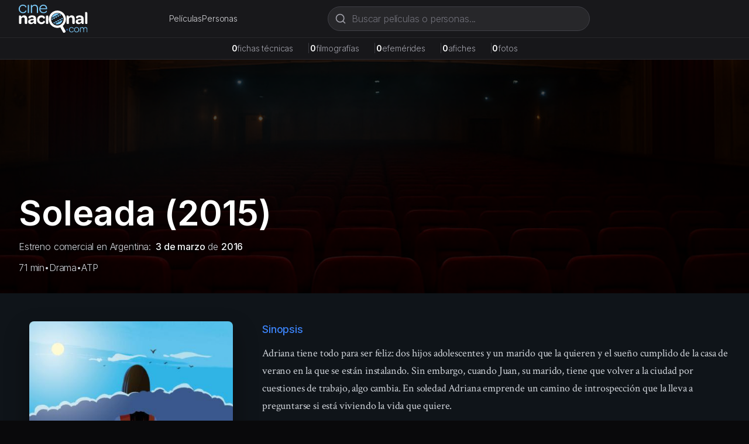

--- FILE ---
content_type: text/html; charset=utf-8
request_url: https://cinenacional.com/pelicula/soleada
body_size: 8126
content:
<!DOCTYPE html><html lang="es"><head><meta charSet="utf-8"/><meta name="viewport" content="width=device-width, initial-scale=1"/><link rel="preload" as="image" href="/images/logo.svg" fetchPriority="high"/><link rel="preload" as="image" href="https://res.cloudinary.com/dzndglyjr/image/upload/v1760213345/cinenacional/posters/8775/poster.jpg"/><link rel="stylesheet" href="/_next/static/css/255eaa27c5b904f7.css" data-precedence="next"/><link rel="stylesheet" href="/_next/static/css/5a6571e34e52ad94.css" data-precedence="next"/><link rel="preload" as="script" fetchPriority="low" href="/_next/static/chunks/webpack-4e55f3979d859da2.js"/><script src="/_next/static/chunks/fd9d1056-38142047babd2fde.js" async=""></script><script src="/_next/static/chunks/2117-fcb3f38d54d53aac.js" async=""></script><script src="/_next/static/chunks/main-app-31c7029f623b0a9f.js" async=""></script><script src="/_next/static/chunks/2972-1dd9890ceb0b21b2.js" async=""></script><script src="/_next/static/chunks/9064-9ece3573b1fec6cd.js" async=""></script><script src="/_next/static/chunks/3145-d6c312f5759e1c15.js" async=""></script><script src="/_next/static/chunks/3893-6a9806fead608f15.js" async=""></script><script src="/_next/static/chunks/app/(site)/layout-22cb561b4d36e715.js" async=""></script><script async="" src="https://pagead2.googlesyndication.com/pagead/js/adsbygoogle.js?client=ca-pub-4540700730503978" crossorigin="anonymous"></script><script src="/_next/static/chunks/7119-8d85acef9921a94c.js" async=""></script><script src="/_next/static/chunks/8886-f21e938ae891129e.js" async=""></script><script src="/_next/static/chunks/3405-dcbe059eb0643846.js" async=""></script><script src="/_next/static/chunks/app/(site)/pelicula/%5Bslug%5D/page-9a64f5df544b8124.js" async=""></script><link rel="preload" href="https://www.googletagmanager.com/gtag/js?id=G-5SGTLPHYYX" as="script"/><title>Soleada (2015) - cinenacional.com</title><meta name="description" content="Adriana tiene todo para ser feliz: dos hijos adolescentes y un marido que la quieren y el sueño cumplido de la casa de verano en la que se están instalando. Sin"/><meta name="keywords" content="Soleada, cine argentino, película argentina, Drama"/><meta name="robots" content="index, follow"/><meta name="googlebot" content="index, follow, max-video-preview:-1, max-image-preview:large, max-snippet:-1"/><meta name="google-adsense-account" content="ca-pub-4540700730503978"/><meta property="og:title" content="Soleada"/><meta property="og:description" content="Adriana tiene todo para ser feliz: dos hijos adolescentes y un marido que la quieren y el sueño cumplido de la casa de verano en la que se están instalando. Sin"/><meta property="og:image" content="https://res.cloudinary.com/dzndglyjr/image/upload/v1760213345/cinenacional/posters/8775/poster.jpg"/><meta property="og:type" content="video.movie"/><meta name="twitter:card" content="summary_large_image"/><meta name="twitter:title" content="Soleada"/><meta name="twitter:description" content="Adriana tiene todo para ser feliz: dos hijos adolescentes y un marido que la quieren y el sueño cumplido de la casa de verano en la que se están instalando. Sin"/><meta name="twitter:image" content="https://res.cloudinary.com/dzndglyjr/image/upload/v1760213345/cinenacional/posters/8775/poster.jpg"/><link rel="icon" href="/favicon.ico" sizes="48x48"/><link rel="icon" href="/favicon.svg" type="image/svg+xml"/><link rel="icon" href="/favicon-16x16.png" sizes="16x16" type="image/png"/><link rel="icon" href="/favicon-32x32.png" sizes="32x32" type="image/png"/><link rel="apple-touch-icon" href="/apple-touch-icon.png" sizes="180x180" type="image/png"/><meta name="next-size-adjust"/><script src="/_next/static/chunks/polyfills-42372ed130431b0a.js" noModule=""></script></head><body><html lang="es" class="h-full __variable_0fc2d1 __variable_13cef7"><head></head><body class="__className_0fc2d1 min-h-full flex flex-col bg-zinc-950 text-white"><header class="bg-zinc-900 border-b border-zinc-800 sticky top-0 z-40"><div class="max-w-7xl mx-auto px-4 sm:px-6 lg:px-8"><div class="flex items-center justify-between h-16 gap-4"><a class="flex items-center space-x-2 flex-shrink-0" href="/"><img alt="cinenacional.com" fetchPriority="high" width="180" height="40" decoding="async" data-nimg="1" class="h-10 sm:h-12 w-auto" style="color:transparent" src="/images/logo.svg"/></a><nav class="hidden sm:flex items-center gap-6"><a class="text-sm text-zinc-300 hover:text-white transition-colors" href="/listados/peliculas">Películas</a><a class="text-sm text-zinc-300 hover:text-white transition-colors" href="/listados/personas">Personas</a></nav><div class="hidden md:block flex-1 max-w-2xl mx-4"><div class="relative flex-1 max-w-md"><form><div class="relative"><svg xmlns="http://www.w3.org/2000/svg" width="24" height="24" viewBox="0 0 24 24" fill="none" stroke="currentColor" stroke-width="2" stroke-linecap="round" stroke-linejoin="round" class="lucide lucide-search absolute left-3 top-1/2 transform -translate-y-1/2 w-5 h-5 text-zinc-400 pointer-events-none" aria-hidden="true"><path d="m21 21-4.34-4.34"></path><circle cx="11" cy="11" r="8"></circle></svg><input type="text" placeholder="Buscar películas o personas..." class="w-full pl-10 pr-10 py-2 bg-zinc-800 border border-zinc-700 rounded-full text-white placeholder-zinc-500 focus:outline-none focus:ring-2 focus:ring-zinc-500 focus:border-transparent focus:bg-zinc-700 transition-all" value=""/></div></form></div></div></div><div class="md:hidden pb-3"><div class="relative flex-1 max-w-md"><form><div class="relative"><svg xmlns="http://www.w3.org/2000/svg" width="24" height="24" viewBox="0 0 24 24" fill="none" stroke="currentColor" stroke-width="2" stroke-linecap="round" stroke-linejoin="round" class="lucide lucide-search absolute left-3 top-1/2 transform -translate-y-1/2 w-5 h-5 text-zinc-400 pointer-events-none" aria-hidden="true"><path d="m21 21-4.34-4.34"></path><circle cx="11" cy="11" r="8"></circle></svg><input type="text" placeholder="Buscar películas o personas..." class="w-full pl-10 pr-10 py-2 bg-zinc-800 border border-zinc-700 rounded-full text-white placeholder-zinc-500 focus:outline-none focus:ring-2 focus:ring-zinc-500 focus:border-transparent focus:bg-zinc-700 transition-all" value=""/></div></form></div></div><nav class="sm:hidden flex items-center justify-center gap-6 pb-3"><a class="text-sm text-zinc-300 hover:text-white transition-colors" href="/listados/peliculas">Películas</a><a class="text-sm text-zinc-300 hover:text-white transition-colors" href="/listados/personas">Personas</a></nav></div></header><div class="bg-zinc-800/50 border-b border-zinc-700/50 relative z-30"><div class="max-w-7xl mx-auto px-4 sm:px-6 lg:px-8 py-2"><div class="flex flex-wrap items-center justify-center gap-3 sm:gap-6 text-xs sm:text-sm"><div class="flex items-baseline gap-1"><span class="font-semibold text-white">0</span><span class="text-zinc-400">fichas técnicas</span><span class="hidden sm:inline ml-6 text-zinc-700">|</span></div><div class="flex items-baseline gap-1"><span class="font-semibold text-white">0</span><span class="text-zinc-400">filmografías</span><span class="hidden sm:inline ml-6 text-zinc-700">|</span></div><div class="flex items-baseline gap-1"><span class="font-semibold text-white">0</span><span class="text-zinc-400">efemérides</span><span class="hidden sm:inline ml-6 text-zinc-700">|</span></div><div class="flex items-baseline gap-1"><span class="font-semibold text-white">0</span><span class="text-zinc-400">afiches</span><span class="hidden sm:inline ml-6 text-zinc-700">|</span></div><div class="flex items-baseline gap-1"><span class="font-semibold text-white">0</span><span class="text-zinc-400">fotos</span></div></div></div></div><main class="flex-grow"><!--$--><div class="bg-cine-dark text-white min-h-screen"><div class="relative min-h-[400px] overflow-hidden bg-[#0f1419]"><div class="relative flex items-center justify-center"><div class="w-full h-[400px] bg-cover bg-center" style="background-image:url(/images/background-placeholder.jpg);filter:brightness(0.3)"></div></div><div class="absolute bottom-0 left-0 right-0 z-10"><div class="max-w-7xl mx-auto px-4 sm:px-6 lg:px-8 pb-8 w-full"><h1 class="text-4xl md:text-5xl lg:text-6xl font-bold text-white mb-4 drop-shadow-lg">Soleada<!-- --> (2015)</h1><p class="text-gray-300 mb-3 drop-shadow-md">Estreno comercial en Argentina:<a class="font-medium ml-2 text-gray-100 hover:text-cine-accent transition-colors" href="/efemerides/03-03">3 de marzo</a><span> de </span><a class="font-medium text-gray-100 hover:text-cine-accent transition-colors" href="/listados/estrenos?period=2010s&amp;year=2016">2016</a></p><div class="flex flex-wrap items-center gap-4 text-gray-300 drop-shadow-md"><span>71<!-- --> min</span><span>•</span><span>Drama</span><span>•</span><span title="Apta para todo público" class="cursor-default">ATP</span></div></div></div></div><div class="bg-cine-dark"><div class="max-w-7xl mx-auto px-4 sm:px-6 lg:px-8 py-12"><div class="grid grid-cols-1 lg:grid-cols-3 gap-8"><div class="lg:col-span-1"><div class="flex justify-center"><div class="relative inline-block"><img src="https://res.cloudinary.com/dzndglyjr/image/upload/v1760213345/cinenacional/posters/8775/poster.jpg" alt="Poster de Soleada" class="h-[500px] w-auto rounded-lg poster-shadow" style="filter:none"/></div></div></div><div class="lg:col-span-2"><div class="space-y-6"><div class="grid grid-cols-1 gap-6"><div><h3 class="text-lg font-medium mb-3 text-cine-accent">Sinopsis</h3><div class="serif-body text-lg text-gray-300 leading-relaxed">Adriana tiene todo para ser feliz: dos hijos adolescentes y un marido que la quieren y el sueño cumplido de la casa de verano en la que se están instalando. Sin embargo, cuando Juan, su marido, tiene que volver a la ciudad por cuestiones de trabajo, algo cambia. En soledad Adriana emprende un camino de introspección que la lleva a preguntarse si está viviendo la vida que quiere.</div></div></div><div class="flex flex-wrap gap-4"><button class="border border-gray-600 hover:border-cine-accent px-6 py-3 rounded-lg font-medium transition-colors text-white">Compartir</button></div></div></div></div></div></div><div class="max-w-7xl mx-auto px-4 sm:px-6 lg:px-8 py-12"><div class="grid grid-cols-1 lg:grid-cols-3 gap-8"><div class="lg:col-span-2"><h2 class="serif-heading text-2xl mb-6 text-white">Reparto y Equipo</h2><div class="mb-8"><h3 class="text-lg font-medium mb-4 text-cine-accent">Reparto Principal</h3><div class="grid grid-cols-2 md:grid-cols-3 gap-4"><div class="text-center"><a class="block group" href="/persona/laura-ortiz"><div class="w-20 h-20 rounded-full person-placeholder mx-auto mb-2 group-hover:ring-2 group-hover:ring-cine-accent transition-all"><svg class="w-8 h-8 text-gray-500" fill="none" stroke="currentColor" viewBox="0 0 24 24"><path stroke-linecap="round" stroke-linejoin="round" stroke-width="1.5" d="M16 7a4 4 0 11-8 0 4 4 0 018 0zM12 14a7 7 0 00-7 7h14a7 7 0 00-7-7z"></path></svg></div><p class="font-medium text-white group-hover:text-cine-accent transition-colors">Laura Ortiz</p></a></div><div class="text-center"><a class="block group" href="/persona/juan-crocce"><div class="w-20 h-20 rounded-full person-placeholder mx-auto mb-2 group-hover:ring-2 group-hover:ring-cine-accent transition-all"><svg class="w-8 h-8 text-gray-500" fill="none" stroke="currentColor" viewBox="0 0 24 24"><path stroke-linecap="round" stroke-linejoin="round" stroke-width="1.5" d="M16 7a4 4 0 11-8 0 4 4 0 018 0zM12 14a7 7 0 00-7 7h14a7 7 0 00-7-7z"></path></svg></div><p class="font-medium text-white group-hover:text-cine-accent transition-colors">Juan Crocce</p></a></div><div class="text-center"><a class="block group" href="/persona/valentina-ayen"><div class="w-20 h-20 rounded-full person-placeholder mx-auto mb-2 group-hover:ring-2 group-hover:ring-cine-accent transition-all"><svg class="w-8 h-8 text-gray-500" fill="none" stroke="currentColor" viewBox="0 0 24 24"><path stroke-linecap="round" stroke-linejoin="round" stroke-width="1.5" d="M16 7a4 4 0 11-8 0 4 4 0 018 0zM12 14a7 7 0 00-7 7h14a7 7 0 00-7-7z"></path></svg></div><p class="font-medium text-white group-hover:text-cine-accent transition-colors">Valentina Ayen</p></a></div></div><div class="mt-6"><button class="text-cine-accent hover:text-blue-300 font-medium transition-colors flex items-center space-x-2"><span>Ver reparto completo (3 más)</span><svg class="w-4 h-4 transition-transform duration-200 " fill="none" stroke="currentColor" viewBox="0 0 24 24"><path stroke-linecap="round" stroke-linejoin="round" stroke-width="2" d="M19 9l-7 7-7-7"></path></svg></button></div></div><div><h3 class="text-lg font-medium mb-4 text-cine-accent">Equipo Técnico</h3><div class="grid grid-cols-1 md:grid-cols-2 gap-8 text-sm"><div class="space-y-4"><div><div><h4 class="text-gray-400 font-medium mb-2">Dirección</h4><div class="ml-4 space-y-1"><div class="flex flex-wrap items-baseline"><a class="text-white hover:text-cine-accent transition-colors" href="/persona/gabriela-trettel">Gabriela Trettel</a></div></div></div> </div><div><div><h4 class="text-gray-400 font-medium mb-2">Guión</h4><div class="ml-4 space-y-1"><div class="flex flex-wrap items-baseline"><a class="text-white hover:text-cine-accent transition-colors" href="/persona/gabriela-trettel">Gabriela Trettel</a></div></div></div> </div><div><div><h4 class="text-gray-400 font-medium mb-2">Producción Ejecutiva</h4><div class="ml-4 space-y-1"><div class="flex flex-wrap items-baseline"><a class="text-white hover:text-cine-accent transition-colors" href="/persona/lorena-quevedo">Lorena Quevedo</a></div><div class="flex flex-wrap items-baseline"><a class="text-white hover:text-cine-accent transition-colors" href="/persona/rodrigo-guerrero">Rodrigo Guerrero</a></div></div></div> </div></div><div class="space-y-4"><div><div><h4 class="text-gray-400 font-medium mb-2">Dirección de Fotografía</h4><div class="ml-4 space-y-1"><div class="flex flex-wrap items-baseline"><a class="text-white hover:text-cine-accent transition-colors" href="/persona/hugo-colace">Hugo Colace</a></div></div></div> </div><div><div><h4 class="text-gray-400 font-medium mb-2">Montaje</h4><div class="ml-4 space-y-1"><div class="flex flex-wrap items-baseline"><a class="text-white hover:text-cine-accent transition-colors" href="/persona/martin-sapia">Martín Sapia</a></div></div></div> </div><div><div><h4 class="text-gray-400 font-medium mb-2">Música</h4><div class="ml-4 space-y-1"><div class="flex flex-wrap items-baseline"><a class="text-white hover:text-cine-accent transition-colors" href="/persona/raly-barrionuevo">Raly Barrionuevo</a></div></div></div> </div></div></div><div class="mt-6"><button class="text-cine-accent hover:text-blue-300 font-medium transition-colors flex items-center space-x-2"><span>Ver equipo técnico completo</span><svg class="w-4 h-4 transition-transform duration-200 " fill="none" stroke="currentColor" viewBox="0 0 24 24"><path stroke-linecap="round" stroke-linejoin="round" stroke-width="2" d="M19 9l-7 7-7-7"></path></svg></button></div></div></div><div class="lg:col-span-1"><div class="glass-effect rounded-lg p-6 space-y-6"><div><h3 class="text-lg font-medium mb-4 text-cine-accent">Información</h3><div class="space-y-3 text-sm"><div class="flex items-start"><span class="text-gray-400 w-32 flex-shrink-0">Año de producción:</span><span class="ml-2 text-white">2015</span></div><div class="flex items-start"><span class="text-gray-400 w-32 flex-shrink-0">Duración:</span><span class="ml-2 text-white">71 min</span></div><div class="flex items-start"><span class="text-gray-400 w-32 flex-shrink-0">Calificación:</span><span class="ml-2 text-white">Apta para todo público</span></div><div class="flex justify-end mt-4 pt-3 border-t border-gray-700"><span class="ml-2 text-white">Color | Sonora</span></div></div></div><div><h3 class="text-lg font-medium mb-4 text-cine-accent">Géneros</h3><div class="flex flex-wrap gap-2"><span class="bg-cine-gray px-3 py-1 rounded-full text-sm text-white hover:bg-cine-accent/20 transition-colors cursor-pointer">Drama</span></div></div></div></div></div></div><div class="max-w-7xl mx-auto px-4 sm:px-6 lg:px-8 py-12 border-t border-gray-800"><h2 class="serif-heading text-2xl text-white mb-6">Trailer</h2><div class="relative w-full aspect-video rounded-lg overflow-hidden bg-cine-gray shadow-2xl"><iframe class="absolute top-0 left-0 w-full h-full" src="https://www.youtube.com/embed/WMFcZP9H4PI?modestbranding=1&amp;rel=0" title="Trailer de Soleada" frameBorder="0" allow="accelerometer; autoplay; clipboard-write; encrypted-media; gyroscope; picture-in-picture; web-share" allowFullScreen=""></iframe></div></div><div class="border-t border-gray-800"><div class="max-w-7xl mx-auto px-4 sm:px-6 lg:px-8 py-8"><p class="text-sm text-gray-500 mb-4">También te puede interesar</p></div></div></div><!--/$--></main><footer class="bg-zinc-900 border-t border-zinc-800 mt-auto"><div class="container mx-auto px-4 py-12"><div class="grid grid-cols-1 md:grid-cols-4 gap-8"><div class="col-span-1 md:col-span-4 text-center md:text-left"><a class="flex items-center space-x-2 text-white mb-4 justify-center md:justify-start" href="/"><img alt="cinenacional.com" fetchPriority="high" width="180" height="40" decoding="async" data-nimg="1" class="h-10 sm:h-12 w-auto" style="color:transparent" src="/images/logo.svg"/></a><p class="text-gray-400 text-sm mb-4">La base de datos más completa del cine argentino.</p><div class="flex space-x-4 justify-center md:justify-start"><a href="https://x.com/cinenacional" class="text-gray-400 hover:text-white transition-colors"><svg xmlns="http://www.w3.org/2000/svg" width="24" height="24" viewBox="0 0 24 24" fill="none" stroke="currentColor" stroke-width="2" stroke-linecap="round" stroke-linejoin="round" class="lucide lucide-x w-5 h-5" aria-hidden="true"><path d="M18 6 6 18"></path><path d="m6 6 12 12"></path></svg></a><a href="https://instagram.com/cinenacional" class="text-gray-400 hover:text-white transition-colors"><svg stroke="currentColor" fill="currentColor" stroke-width="0" viewBox="0 0 448 512" class="w-5 h-5" height="1em" width="1em" xmlns="http://www.w3.org/2000/svg"><path d="M224.1 141c-63.6 0-114.9 51.3-114.9 114.9s51.3 114.9 114.9 114.9S339 319.5 339 255.9 287.7 141 224.1 141zm0 189.6c-41.1 0-74.7-33.5-74.7-74.7s33.5-74.7 74.7-74.7 74.7 33.5 74.7 74.7-33.6 74.7-74.7 74.7zm146.4-194.3c0 14.9-12 26.8-26.8 26.8-14.9 0-26.8-12-26.8-26.8s12-26.8 26.8-26.8 26.8 12 26.8 26.8zm76.1 27.2c-1.7-35.9-9.9-67.7-36.2-93.9-26.2-26.2-58-34.4-93.9-36.2-37-2.1-147.9-2.1-184.9 0-35.8 1.7-67.6 9.9-93.9 36.1s-34.4 58-36.2 93.9c-2.1 37-2.1 147.9 0 184.9 1.7 35.9 9.9 67.7 36.2 93.9s58 34.4 93.9 36.2c37 2.1 147.9 2.1 184.9 0 35.9-1.7 67.7-9.9 93.9-36.2 26.2-26.2 34.4-58 36.2-93.9 2.1-37 2.1-147.8 0-184.8zM398.8 388c-7.8 19.6-22.9 34.7-42.6 42.6-29.5 11.7-99.5 9-132.1 9s-102.7 2.6-132.1-9c-19.6-7.8-34.7-22.9-42.6-42.6-11.7-29.5-9-99.5-9-132.1s-2.6-102.7 9-132.1c7.8-19.6 22.9-34.7 42.6-42.6 29.5-11.7 99.5-9 132.1-9s102.7-2.6 132.1 9c19.6 7.8 34.7 22.9 42.6 42.6 11.7 29.5 9 99.5 9 132.1s2.7 102.7-9 132.1z"></path></svg></a><a href="/cdn-cgi/l/email-protection#6d04030b022d0e040308030c0e0402030c01430e0200" class="text-gray-400 hover:text-white transition-colors"><svg xmlns="http://www.w3.org/2000/svg" width="24" height="24" viewBox="0 0 24 24" fill="none" stroke="currentColor" stroke-width="2" stroke-linecap="round" stroke-linejoin="round" class="lucide lucide-mail w-5 h-5" aria-hidden="true"><path d="m22 7-8.991 5.727a2 2 0 0 1-2.009 0L2 7"></path><rect x="2" y="4" width="20" height="16" rx="2"></rect></svg></a></div></div></div><div class="border-t border-zinc-800 mt-8 pt-8 text-center"><p class="text-gray-400 text-sm">© <!-- -->2026<!-- --> cinenacional.com. Todos los derechos reservados.</p></div></div></footer><div id="_rht_toaster" style="position:fixed;z-index:9999;top:16px;left:16px;right:16px;bottom:16px;pointer-events:none"></div><script data-cfasync="false" src="/cdn-cgi/scripts/5c5dd728/cloudflare-static/email-decode.min.js"></script><script src="/_next/static/chunks/webpack-4e55f3979d859da2.js" async=""></script></body></html><script>(self.__next_f=self.__next_f||[]).push([0]);self.__next_f.push([2,null])</script><script>self.__next_f.push([1,"1:HL[\"/_next/static/css/255eaa27c5b904f7.css\",\"style\"]\n2:HL[\"/_next/static/media/c7b4fd33734710f7-s.p.woff2\",\"font\",{\"crossOrigin\":\"\",\"type\":\"font/woff2\"}]\n3:HL[\"/_next/static/media/e400baae650c21fc-s.p.woff2\",\"font\",{\"crossOrigin\":\"\",\"type\":\"font/woff2\"}]\n4:HL[\"/_next/static/media/e4af272ccee01ff0-s.p.woff2\",\"font\",{\"crossOrigin\":\"\",\"type\":\"font/woff2\"}]\n5:HL[\"/_next/static/media/f388ce6667079c43-s.p.woff2\",\"font\",{\"crossOrigin\":\"\",\"type\":\"font/woff2\"}]\n6:HL[\"/_next/static/media/fc624604eae89eb3-s.p.woff2\",\"font\",{\"crossOrigin\":\"\",\"type\":\"font/woff2\"}]\n7:HL[\"/_next/static/css/5a6571e34e52ad94.css\",\"style\"]\n"])</script><script>self.__next_f.push([1,"8:I[2846,[],\"\"]\nb:I[4707,[],\"\"]\nd:I[6423,[],\"\"]\ne:I[8003,[\"2972\",\"static/chunks/2972-1dd9890ceb0b21b2.js\",\"9064\",\"static/chunks/9064-9ece3573b1fec6cd.js\",\"3145\",\"static/chunks/3145-d6c312f5759e1c15.js\",\"3893\",\"static/chunks/3893-6a9806fead608f15.js\",\"7457\",\"static/chunks/app/(site)/layout-22cb561b4d36e715.js\"],\"\"]\nf:I[3293,[\"2972\",\"static/chunks/2972-1dd9890ceb0b21b2.js\",\"9064\",\"static/chunks/9064-9ece3573b1fec6cd.js\",\"3145\",\"static/chunks/3145-d6c312f5759e1c15.js\",\"3893\",\"static/chunks/3893-6a9806fead608f15.js\",\"7457\",\"static/chunks/app/(site)/layout-22cb561b4d36e715.js\"],\"default\"]\n10:I[2354,[\"2972\",\"static/chunks/2972-1dd9890ceb0b21b2.js\",\"9064\",\"static/chunks/9064-9ece3573b1fec6cd.js\",\"3145\",\"static/chunks/3145-d6c312f5759e1c15.js\",\"3893\",\"static/chunks/3893-6a9806fead608f15.js\",\"7457\",\"static/chunks/app/(site)/layout-22cb561b4d36e715.js\"],\"default\"]\n11:I[1693,[\"2972\",\"static/chunks/2972-1dd9890ceb0b21b2.js\",\"9064\",\"static/chunks/9064-9ece3573b1fec6cd.js\",\"3145\",\"static/chunks/3145-d6c312f5759e1c15.js\",\"3893\",\"static/chunks/3893-6a9806fead608f15.js\",\"7457\",\"static/chunks/app/(site)/layout-22cb561b4d36e715.js\"],\"default\"]\n12:I[2972,[\"2972\",\"static/chunks/2972-1dd9890ceb0b21b2.js\",\"9064\",\"static/chunks/9064-9ece3573b1fec6cd.js\",\"3145\",\"static/chunks/3145-d6c312f5759e1c15.js\",\"3893\",\"static/chunks/3893-6a9806fead608f15.js\",\"7457\",\"static/chunks/app/(site)/layout-22cb561b4d36e715.js\"],\"\"]\n13:I[5878,[\"2972\",\"static/chunks/2972-1dd9890ceb0b21b2.js\",\"9064\",\"static/chunks/9064-9ece3573b1fec6cd.js\",\"3145\",\"static/chunks/3145-d6c312f5759e1c15.js\",\"3893\",\"static/chunks/3893-6a9806fead608f15.js\",\"7457\",\"static/chunks/app/(site)/layout-22cb561b4d36e715.js\"],\"Image\"]\n14:I[9064,[\"2972\",\"static/chunks/2972-1dd9890ceb0b21b2.js\",\"9064\",\"static/chunks/9064-9ece3573b1fec6cd.js\",\"3145\",\"static/chunks/3145-d6c312f5759e1c15.js\",\"3893\",\"static/chunks/3893-6a9806fead608f15.js\",\"7457\",\"static/chunks/app/(site)/layout-22cb561b4d36e715.js\"],\"Toaster\"]\n1a:I[1060,[],\"\"]\nc:[\"slug\",\"soleada\",\"d\"]\n15:{\"fontFamily\":\"system-ui,\\\"Segoe UI\\\",Rob"])</script><script>self.__next_f.push([1,"oto,Helvetica,Arial,sans-serif,\\\"Apple Color Emoji\\\",\\\"Segoe UI Emoji\\\"\",\"height\":\"100vh\",\"textAlign\":\"center\",\"display\":\"flex\",\"flexDirection\":\"column\",\"alignItems\":\"center\",\"justifyContent\":\"center\"}\n16:{\"display\":\"inline-block\",\"margin\":\"0 20px 0 0\",\"padding\":\"0 23px 0 0\",\"fontSize\":24,\"fontWeight\":500,\"verticalAlign\":\"top\",\"lineHeight\":\"49px\"}\n17:{\"display\":\"inline-block\"}\n18:{\"fontSize\":14,\"fontWeight\":400,\"lineHeight\":\"49px\",\"margin\":0}\n1b:[]\n"])</script><script>self.__next_f.push([1,"0:[\"$\",\"$L8\",null,{\"buildId\":\"S2Bl4xi1E4fB8ft2T8qxd\",\"assetPrefix\":\"\",\"urlParts\":[\"\",\"pelicula\",\"soleada\"],\"initialTree\":[\"\",{\"children\":[\"(site)\",{\"children\":[\"pelicula\",{\"children\":[[\"slug\",\"soleada\",\"d\"],{\"children\":[\"__PAGE__\",{}]}]}]}]},\"$undefined\",\"$undefined\",true],\"initialSeedData\":[\"\",{\"children\":[\"(site)\",{\"children\":[\"pelicula\",{\"children\":[[\"slug\",\"soleada\",\"d\"],{\"children\":[\"__PAGE__\",{},[[\"$L9\",\"$La\",null],null],null]},[null,[\"$\",\"$Lb\",null,{\"parallelRouterKey\":\"children\",\"segmentPath\":[\"children\",\"(site)\",\"children\",\"pelicula\",\"children\",\"$c\",\"children\"],\"error\":\"$undefined\",\"errorStyles\":\"$undefined\",\"errorScripts\":\"$undefined\",\"template\":[\"$\",\"$Ld\",null,{}],\"templateStyles\":\"$undefined\",\"templateScripts\":\"$undefined\",\"notFound\":\"$undefined\",\"notFoundStyles\":\"$undefined\"}]],[[\"$\",\"div\",null,{\"className\":\"bg-gray-900 text-white min-h-screen flex items-center justify-center\",\"children\":[\"$\",\"div\",null,{\"className\":\"text-center\",\"children\":[[\"$\",\"div\",null,{\"className\":\"animate-spin rounded-full h-12 w-12 border-b-2 border-blue-400 mx-auto\"}],[\"$\",\"p\",null,{\"className\":\"mt-4 text-gray-400\",\"children\":\"Cargando...\"}]]}]}],[],[]]]},[null,[\"$\",\"$Lb\",null,{\"parallelRouterKey\":\"children\",\"segmentPath\":[\"children\",\"(site)\",\"children\",\"pelicula\",\"children\"],\"error\":\"$undefined\",\"errorStyles\":\"$undefined\",\"errorScripts\":\"$undefined\",\"template\":[\"$\",\"$Ld\",null,{}],\"templateStyles\":\"$undefined\",\"templateScripts\":\"$undefined\",\"notFound\":\"$undefined\",\"notFoundStyles\":\"$undefined\"}]],null]},[[[[\"$\",\"link\",\"0\",{\"rel\":\"stylesheet\",\"href\":\"/_next/static/css/5a6571e34e52ad94.css\",\"precedence\":\"next\",\"crossOrigin\":\"$undefined\"}]],[\"$\",\"html\",null,{\"lang\":\"es\",\"className\":\"h-full __variable_0fc2d1 __variable_13cef7\",\"children\":[[\"$\",\"head\",null,{\"children\":[\"$\",\"script\",null,{\"async\":true,\"src\":\"https://pagead2.googlesyndication.com/pagead/js/adsbygoogle.js?client=ca-pub-4540700730503978\",\"crossOrigin\":\"anonymous\"}]}],[\"$\",\"body\",null,{\"className\":\"__className_0fc2d1 min-h-full flex flex-col bg-zinc-950 text-white\",\"children\":[[[\"$\",\"$Le\",null,{\"src\":\"https://www.googletagmanager.com/gtag/js?id=G-5SGTLPHYYX\",\"strategy\":\"afterInteractive\"}],[\"$\",\"$Le\",null,{\"id\":\"google-analytics\",\"strategy\":\"afterInteractive\",\"children\":\"\\n                window.dataLayer = window.dataLayer || [];\\n                function gtag(){dataLayer.push(arguments);}\\n                gtag('js', new Date());\\n                gtag('config', 'G-5SGTLPHYYX', {\\n                  page_path: window.location.pathname,\\n                });\\n              \"}]],[\"$\",\"$Lf\",null,{}],[\"$\",\"$L10\",null,{}],[\"$\",\"$L11\",null,{}],[\"$\",\"main\",null,{\"className\":\"flex-grow\",\"children\":[\"$\",\"$Lb\",null,{\"parallelRouterKey\":\"children\",\"segmentPath\":[\"children\",\"(site)\",\"children\"],\"error\":\"$undefined\",\"errorStyles\":\"$undefined\",\"errorScripts\":\"$undefined\",\"template\":[\"$\",\"$Ld\",null,{}],\"templateStyles\":\"$undefined\",\"templateScripts\":\"$undefined\",\"notFound\":[[\"$\",\"title\",null,{\"children\":\"404: This page could not be found.\"}],[\"$\",\"div\",null,{\"style\":{\"fontFamily\":\"system-ui,\\\"Segoe UI\\\",Roboto,Helvetica,Arial,sans-serif,\\\"Apple Color Emoji\\\",\\\"Segoe UI Emoji\\\"\",\"height\":\"100vh\",\"textAlign\":\"center\",\"display\":\"flex\",\"flexDirection\":\"column\",\"alignItems\":\"center\",\"justifyContent\":\"center\"},\"children\":[\"$\",\"div\",null,{\"children\":[[\"$\",\"style\",null,{\"dangerouslySetInnerHTML\":{\"__html\":\"body{color:#000;background:#fff;margin:0}.next-error-h1{border-right:1px solid rgba(0,0,0,.3)}@media (prefers-color-scheme:dark){body{color:#fff;background:#000}.next-error-h1{border-right:1px solid rgba(255,255,255,.3)}}\"}}],[\"$\",\"h1\",null,{\"className\":\"next-error-h1\",\"style\":{\"display\":\"inline-block\",\"margin\":\"0 20px 0 0\",\"padding\":\"0 23px 0 0\",\"fontSize\":24,\"fontWeight\":500,\"verticalAlign\":\"top\",\"lineHeight\":\"49px\"},\"children\":\"404\"}],[\"$\",\"div\",null,{\"style\":{\"display\":\"inline-block\"},\"children\":[\"$\",\"h2\",null,{\"style\":{\"fontSize\":14,\"fontWeight\":400,\"lineHeight\":\"49px\",\"margin\":0},\"children\":\"This page could not be found.\"}]}]]}]}]],\"notFoundStyles\":[]}]}],[\"$\",\"footer\",null,{\"className\":\"bg-zinc-900 border-t border-zinc-800 mt-auto\",\"children\":[\"$\",\"div\",null,{\"className\":\"container mx-auto px-4 py-12\",\"children\":[[\"$\",\"div\",null,{\"className\":\"grid grid-cols-1 md:grid-cols-4 gap-8\",\"children\":[\"$\",\"div\",null,{\"className\":\"col-span-1 md:col-span-4 text-center md:text-left\",\"children\":[[\"$\",\"$L12\",null,{\"href\":\"/\",\"className\":\"flex items-center space-x-2 text-white mb-4 justify-center md:justify-start\",\"children\":[\"$\",\"$L13\",null,{\"src\":\"/images/logo.svg\",\"alt\":\"cinenacional.com\",\"width\":180,\"height\":40,\"className\":\"h-10 sm:h-12 w-auto\",\"priority\":true}]}],[\"$\",\"p\",null,{\"className\":\"text-gray-400 text-sm mb-4\",\"children\":\"La base de datos más completa del cine argentino.\"}],[\"$\",\"div\",null,{\"className\":\"flex space-x-4 justify-center md:justify-start\",\"children\":[[\"$\",\"a\",null,{\"href\":\"https://x.com/cinenacional\",\"className\":\"text-gray-400 hover:text-white transition-colors\",\"children\":[\"$\",\"svg\",null,{\"xmlns\":\"http://www.w3.org/2000/svg\",\"width\":24,\"height\":24,\"viewBox\":\"0 0 24 24\",\"fill\":\"none\",\"stroke\":\"currentColor\",\"strokeWidth\":2,\"strokeLinecap\":\"round\",\"strokeLinejoin\":\"round\",\"className\":\"lucide lucide-x w-5 h-5\",\"aria-hidden\":\"true\",\"children\":[[\"$\",\"path\",\"1bl5f8\",{\"d\":\"M18 6 6 18\"}],[\"$\",\"path\",\"d8bk6v\",{\"d\":\"m6 6 12 12\"}],\"$undefined\"]}]}],[\"$\",\"a\",null,{\"href\":\"https://instagram.com/cinenacional\",\"className\":\"text-gray-400 hover:text-white transition-colors\",\"children\":[\"$\",\"svg\",null,{\"stroke\":\"currentColor\",\"fill\":\"currentColor\",\"strokeWidth\":\"0\",\"viewBox\":\"0 0 448 512\",\"className\":\"w-5 h-5\",\"children\":[\"$undefined\",[[\"$\",\"path\",\"0\",{\"d\":\"M224.1 141c-63.6 0-114.9 51.3-114.9 114.9s51.3 114.9 114.9 114.9S339 319.5 339 255.9 287.7 141 224.1 141zm0 189.6c-41.1 0-74.7-33.5-74.7-74.7s33.5-74.7 74.7-74.7 74.7 33.5 74.7 74.7-33.6 74.7-74.7 74.7zm146.4-194.3c0 14.9-12 26.8-26.8 26.8-14.9 0-26.8-12-26.8-26.8s12-26.8 26.8-26.8 26.8 12 26.8 26.8zm76.1 27.2c-1.7-35.9-9.9-67.7-36.2-93.9-26.2-26.2-58-34.4-93.9-36.2-37-2.1-147.9-2.1-184.9 0-35.8 1.7-67.6 9.9-93.9 36.1s-34.4 58-36.2 93.9c-2.1 37-2.1 147.9 0 184.9 1.7 35.9 9.9 67.7 36.2 93.9s58 34.4 93.9 36.2c37 2.1 147.9 2.1 184.9 0 35.9-1.7 67.7-9.9 93.9-36.2 26.2-26.2 34.4-58 36.2-93.9 2.1-37 2.1-147.8 0-184.8zM398.8 388c-7.8 19.6-22.9 34.7-42.6 42.6-29.5 11.7-99.5 9-132.1 9s-102.7 2.6-132.1-9c-19.6-7.8-34.7-22.9-42.6-42.6-11.7-29.5-9-99.5-9-132.1s-2.6-102.7 9-132.1c7.8-19.6 22.9-34.7 42.6-42.6 29.5-11.7 99.5-9 132.1-9s102.7-2.6 132.1 9c19.6 7.8 34.7 22.9 42.6 42.6 11.7 29.5 9 99.5 9 132.1s2.7 102.7-9 132.1z\",\"children\":[]}]]],\"style\":{\"color\":\"$undefined\"},\"height\":\"1em\",\"width\":\"1em\",\"xmlns\":\"http://www.w3.org/2000/svg\"}]}],[\"$\",\"a\",null,{\"href\":\"mailto:info@cinenacional.com\",\"className\":\"text-gray-400 hover:text-white transition-colors\",\"children\":[\"$\",\"svg\",null,{\"xmlns\":\"http://www.w3.org/2000/svg\",\"width\":24,\"height\":24,\"viewBox\":\"0 0 24 24\",\"fill\":\"none\",\"stroke\":\"currentColor\",\"strokeWidth\":2,\"strokeLinecap\":\"round\",\"strokeLinejoin\":\"round\",\"className\":\"lucide lucide-mail w-5 h-5\",\"aria-hidden\":\"true\",\"children\":[[\"$\",\"path\",\"132q7q\",{\"d\":\"m22 7-8.991 5.727a2 2 0 0 1-2.009 0L2 7\"}],[\"$\",\"rect\",\"izxlao\",{\"x\":\"2\",\"y\":\"4\",\"width\":\"20\",\"height\":\"16\",\"rx\":\"2\"}],\"$undefined\"]}]}]]}]]}]}],[\"$\",\"div\",null,{\"className\":\"border-t border-zinc-800 mt-8 pt-8 text-center\",\"children\":[\"$\",\"p\",null,{\"className\":\"text-gray-400 text-sm\",\"children\":[\"© \",2026,\" cinenacional.com. Todos los derechos reservados.\"]}]}]]}]}],[\"$\",\"$L14\",null,{\"position\":\"top-right\",\"toastOptions\":{\"duration\":4000,\"style\":{\"background\":\"#363636\",\"color\":\"#fff\"},\"success\":{\"style\":{\"background\":\"#10b981\"}},\"error\":{\"style\":{\"background\":\"#ef4444\"}}}}]]}]]}]],null],null]},[[[[\"$\",\"link\",\"0\",{\"rel\":\"stylesheet\",\"href\":\"/_next/static/css/255eaa27c5b904f7.css\",\"precedence\":\"next\",\"crossOrigin\":\"$undefined\"}]],[\"$\",\"html\",null,{\"lang\":\"es\",\"children\":[\"$\",\"body\",null,{\"children\":[\"$\",\"$Lb\",null,{\"parallelRouterKey\":\"children\",\"segmentPath\":[\"children\"],\"error\":\"$undefined\",\"errorStyles\":\"$undefined\",\"errorScripts\":\"$undefined\",\"template\":[\"$\",\"$Ld\",null,{}],\"templateStyles\":\"$undefined\",\"templateScripts\":\"$undefined\",\"notFound\":[[\"$\",\"title\",null,{\"children\":\"404: This page could not be found.\"}],[\"$\",\"div\",null,{\"style\":\"$15\",\"children\":[\"$\",\"div\",null,{\"children\":[[\"$\",\"style\",null,{\"dangerouslySetInnerHTML\":{\"__html\":\"body{color:#000;background:#fff;margin:0}.next-error-h1{border-right:1px solid rgba(0,0,0,.3)}@media (prefers-color-scheme:dark){body{color:#fff;background:#000}.next-error-h1{border-right:1px solid rgba(255,255,255,.3)}}\"}}],[\"$\",\"h1\",null,{\"className\":\"next-error-h1\",\"style\":\"$16\",\"children\":\"404\"}],[\"$\",\"div\",null,{\"style\":\"$17\",\"children\":[\"$\",\"h2\",null,{\"style\":\"$18\",\"children\":\"This page could not be found.\"}]}]]}]}]],\"notFoundStyles\":[]}]}]}]],null],null],\"couldBeIntercepted\":false,\"initialHead\":[null,\"$L19\"],\"globalErrorComponent\":\"$1a\",\"missingSlots\":\"$W1b\"}]\n"])</script><script>self.__next_f.push([1,"1c:I[9172,[\"2972\",\"static/chunks/2972-1dd9890ceb0b21b2.js\",\"7119\",\"static/chunks/7119-8d85acef9921a94c.js\",\"8886\",\"static/chunks/8886-f21e938ae891129e.js\",\"3405\",\"static/chunks/3405-dcbe059eb0643846.js\",\"8209\",\"static/chunks/app/(site)/pelicula/%5Bslug%5D/page-9a64f5df544b8124.js\"],\"MoviePageClient\"]\n"])</script><script>self.__next_f.push([1,"a:[\"$\",\"$L1c\",null,{\"movie\":{\"id\":8775,\"slug\":\"soleada\",\"title\":\"Soleada\",\"year\":2015,\"releaseYear\":2016,\"releaseMonth\":3,\"releaseDay\":3,\"duration\":71,\"durationSeconds\":0,\"synopsis\":\"Adriana tiene todo para ser feliz: dos hijos adolescentes y un marido que la quieren y el sueño cumplido de la casa de verano en la que se están instalando. Sin embargo, cuando Juan, su marido, tiene que volver a la ciudad por cuestiones de trabajo, algo cambia. En soledad Adriana emprende un camino de introspección que la lleva a preguntarse si está viviendo la vida que quiere.\",\"posterUrl\":\"https://res.cloudinary.com/dzndglyjr/image/upload/v1760213345/cinenacional/posters/8775/poster.jpg\",\"trailerUrl\":\"https://www.youtube.com/watch?v=WMFcZP9H4PI\",\"soundType\":\"Sonora\",\"stage\":\"COMPLETA\",\"dataCompleteness\":\"BASIC_PRESS_KIT\",\"notes\":null,\"tagline\":null,\"imdbId\":\"tt5470226\",\"metaDescription\":null,\"metaKeywords\":[],\"genres\":[{\"genre\":{\"id\":16,\"name\":\"Drama\",\"slug\":\"drama\"}}],\"cast\":[{\"characterName\":null,\"isPrincipal\":false,\"billingOrder\":1,\"alternativeNameId\":null,\"alternativeName\":null,\"person\":{\"id\":110898,\"slug\":\"laura-ortiz\",\"firstName\":\"Laura\",\"lastName\":\"Ortiz\",\"realName\":null,\"photoUrl\":null,\"gender\":\"FEMALE\"}},{\"characterName\":null,\"isPrincipal\":false,\"billingOrder\":2,\"alternativeNameId\":null,\"alternativeName\":null,\"person\":{\"id\":110897,\"slug\":\"juan-crocce\",\"firstName\":\"Juan\",\"lastName\":\"Crocce\",\"realName\":null,\"photoUrl\":null,\"gender\":\"MALE\"}},{\"characterName\":null,\"isPrincipal\":false,\"billingOrder\":3,\"alternativeNameId\":null,\"alternativeName\":null,\"person\":{\"id\":110896,\"slug\":\"valentina-ayen\",\"firstName\":\"Valentina\",\"lastName\":\"Ayen\",\"realName\":null,\"photoUrl\":null,\"gender\":\"FEMALE\"}},{\"characterName\":null,\"isPrincipal\":false,\"billingOrder\":4,\"alternativeNameId\":null,\"alternativeName\":null,\"person\":{\"id\":110895,\"slug\":\"andres-rivarola\",\"firstName\":\"Andrés\",\"lastName\":\"Rivarola\",\"realName\":null,\"photoUrl\":null,\"gender\":\"MALE\"}},{\"characterName\":null,\"isPrincipal\":false,\"billingOrder\":5,\"alternativeNameId\":null,\"alternativeName\":null,\"person\":{\"id\":110894,\"slug\":\"santiago-arguello\",\"firstName\":\"Santiago\",\"lastName\":\"Argüello\",\"realName\":null,\"photoUrl\":null,\"gender\":\"MALE\"}},{\"characterName\":null,\"isPrincipal\":false,\"billingOrder\":6,\"alternativeNameId\":null,\"alternativeName\":null,\"person\":{\"id\":110893,\"slug\":\"victor-acosta\",\"firstName\":\"Víctor\",\"lastName\":\"Acosta\",\"realName\":null,\"photoUrl\":null,\"gender\":\"MALE\"}}],\"crew\":[{\"roleId\":636,\"billingOrder\":1,\"alternativeNameId\":null,\"alternativeName\":null,\"person\":{\"id\":128314,\"slug\":\"martin-sapia\",\"firstName\":\"Martín\",\"lastName\":\"Sapia\",\"realName\":null,\"gender\":\"MALE\"},\"role\":{\"id\":636,\"name\":\"Montaje\",\"department\":\"MONTAJE\"}},{\"roleId\":2,\"billingOrder\":1,\"alternativeNameId\":null,\"alternativeName\":null,\"person\":{\"id\":129510,\"slug\":\"gabriela-trettel\",\"firstName\":\"Gabriela\",\"lastName\":\"Trettel\",\"realName\":null,\"gender\":\"FEMALE\"},\"role\":{\"id\":2,\"name\":\"Director\",\"department\":\"DIRECCION\"}},{\"roleId\":703,\"billingOrder\":1,\"alternativeNameId\":null,\"alternativeName\":null,\"person\":{\"id\":133936,\"slug\":\"lorena-quevedo\",\"firstName\":\"Lorena\",\"lastName\":\"Quevedo\",\"realName\":null,\"gender\":\"FEMALE\"},\"role\":{\"id\":703,\"name\":\"Producción ejecutiva\",\"department\":\"PRODUCCION\"}},{\"roleId\":3,\"billingOrder\":1,\"alternativeNameId\":null,\"alternativeName\":null,\"person\":{\"id\":129510,\"slug\":\"gabriela-trettel\",\"firstName\":\"Gabriela\",\"lastName\":\"Trettel\",\"realName\":null,\"gender\":\"FEMALE\"},\"role\":{\"id\":3,\"name\":\"Guionista\",\"department\":\"GUION\"}},{\"roleId\":526,\"billingOrder\":1,\"alternativeNameId\":null,\"alternativeName\":null,\"person\":{\"id\":159020,\"slug\":\"hugo-colace\",\"firstName\":\"Hugo\",\"lastName\":\"Colace\",\"realName\":null,\"gender\":\"MALE\"},\"role\":{\"id\":526,\"name\":\"Fotografía\",\"department\":\"FOTOGRAFIA\"}},{\"roleId\":641,\"billingOrder\":1,\"alternativeNameId\":null,\"alternativeName\":null,\"person\":{\"id\":110892,\"slug\":\"raly-barrionuevo\",\"firstName\":null,\"lastName\":\"Raly Barrionuevo\",\"realName\":null,\"gender\":\"MALE\"},\"role\":{\"id\":641,\"name\":\"Música\",\"department\":\"MUSICA\"}},{\"roleId\":703,\"billingOrder\":2,\"alternativeNameId\":null,\"alternativeName\":null,\"person\":{\"id\":125824,\"slug\":\"rodrigo-guerrero\",\"firstName\":\"Rodrigo\",\"lastName\":\"Guerrero\",\"realName\":null,\"gender\":\"MALE\"},\"role\":{\"id\":703,\"name\":\"Producción ejecutiva\",\"department\":\"PRODUCCION\"}}],\"movieCountries\":[],\"themes\":[],\"rating\":{\"id\":256,\"name\":\"Apta para todo público\",\"description\":\"Clasificación oficial: Apta para todo público\",\"abbreviation\":\"ATP\"},\"colorType\":{\"id\":1,\"name\":\"Color\",\"category\":\"COLOR\"},\"productionCompanies\":[],\"distributionCompanies\":[],\"screenings\":[],\"images\":[],\"_count\":{\"images\":0,\"videos\":0,\"alternativeTitles\":0,\"links\":0,\"awards\":0,\"screenings\":0},\"hasImages\":false,\"hasVideos\":false,\"hasAlternativeTitles\":false,\"hasLinks\":false,\"hasAwards\":false,\"imageCount\":0,\"videoCount\":0},\"displayYear\":2015,\"totalDuration\":71,\"durationSeconds\":0,\"genres\":[{\"id\":16,\"name\":\"Drama\"}],\"themes\":[],\"countries\":[],\"rating\":{\"id\":256,\"name\":\"Apta para todo público\",\"description\":\"Clasificación oficial: Apta para todo público\",\"abbreviation\":\"ATP\"},\"colorType\":{\"id\":1,\"name\":\"Color\"},\"soundType\":\"Sonora\",\"mainCast\":[{\"name\":\"Laura Ortiz\",\"character\":null,\"isPrincipal\":false,\"billingOrder\":1,\"personId\":110898,\"personSlug\":\"laura-ortiz\",\"image\":\"$undefined\",\"creditedAs\":null,\"gender\":\"FEMALE\"},{\"name\":\"Juan Crocce\",\"character\":null,\"isPrincipal\":false,\"billingOrder\":2,\"personId\":110897,\"personSlug\":\"juan-crocce\",\"image\":\"$undefined\",\"creditedAs\":null,\"gender\":\"MALE\"},{\"name\":\"Valentina Ayen\",\"character\":null,\"isPrincipal\":false,\"billingOrder\":3,\"personId\":110896,\"personSlug\":\"valentina-ayen\",\"image\":\"$undefined\",\"creditedAs\":null,\"gender\":\"FEMALE\"}],\"fullCast\":[{\"name\":\"Andrés Rivarola\",\"character\":null,\"isPrincipal\":false,\"billingOrder\":4,\"personId\":110895,\"personSlug\":\"andres-rivarola\",\"image\":\"$undefined\",\"creditedAs\":null,\"gender\":\"MALE\"},{\"name\":\"Santiago Argüello\",\"character\":null,\"isPrincipal\":false,\"billingOrder\":5,\"personId\":110894,\"personSlug\":\"santiago-arguello\",\"image\":\"$undefined\",\"creditedAs\":null,\"gender\":\"MALE\"},{\"name\":\"Víctor Acosta\",\"character\":null,\"isPrincipal\":false,\"billingOrder\":6,\"personId\":110893,\"personSlug\":\"victor-acosta\",\"image\":\"$undefined\",\"creditedAs\":null,\"gender\":\"MALE\"}],\"basicCrew\":{\"Dirección\":[{\"name\":\"Gabriela Trettel\",\"role\":\"Director\",\"personSlug\":\"gabriela-trettel\",\"creditedAs\":null,\"gender\":\"FEMALE\"}],\"Guión\":[{\"name\":\"Gabriela Trettel\",\"role\":\"Guionista\",\"personSlug\":\"gabriela-trettel\",\"creditedAs\":null,\"gender\":\"FEMALE\"}],\"Producción Ejecutiva\":[{\"name\":\"Lorena Quevedo\",\"role\":\"Producción ejecutiva\",\"personSlug\":\"lorena-quevedo\",\"creditedAs\":null,\"gender\":\"FEMALE\"},{\"name\":\"Rodrigo Guerrero\",\"role\":\"Producción ejecutiva\",\"personSlug\":\"rodrigo-guerrero\",\"creditedAs\":null,\"gender\":\"MALE\"}],\"Dirección de Fotografía\":[{\"name\":\"Hugo Colace\",\"role\":\"Fotografía\",\"personSlug\":\"hugo-colace\",\"creditedAs\":null,\"gender\":\"MALE\"}],\"Montaje\":[{\"name\":\"Martín Sapia\",\"role\":\"Montaje\",\"personSlug\":\"martin-sapia\",\"creditedAs\":null,\"gender\":\"MALE\"}],\"Música\":[{\"name\":\"Raly Barrionuevo\",\"role\":\"Música\",\"personSlug\":\"raly-barrionuevo\",\"creditedAs\":null,\"gender\":\"MALE\"}]},\"fullCrew\":{\"DIRECCION\":[{\"name\":\"Gabriela Trettel\",\"role\":\"Director\",\"personSlug\":\"gabriela-trettel\",\"creditedAs\":null,\"gender\":\"FEMALE\"}],\"FOTOGRAFIA\":[{\"name\":\"Hugo Colace\",\"role\":\"Fotografía\",\"personSlug\":\"hugo-colace\",\"creditedAs\":null,\"gender\":\"MALE\"}],\"GUION\":[{\"name\":\"Gabriela Trettel\",\"role\":\"Guionista\",\"personSlug\":\"gabriela-trettel\",\"creditedAs\":null,\"gender\":\"FEMALE\"}],\"MONTAJE\":[{\"name\":\"Martín Sapia\",\"role\":\"Montaje\",\"personSlug\":\"martin-sapia\",\"creditedAs\":null,\"gender\":\"MALE\"}],\"MUSICA\":[{\"name\":\"Raly Barrionuevo\",\"role\":\"Música\",\"personSlug\":\"raly-barrionuevo\",\"creditedAs\":null,\"gender\":\"MALE\"}],\"PRODUCCION\":[{\"name\":\"Lorena Quevedo\",\"role\":\"Producción ejecutiva\",\"personSlug\":\"lorena-quevedo\",\"creditedAs\":null,\"gender\":\"FEMALE\"},{\"name\":\"Rodrigo Guerrero\",\"role\":\"Producción ejecutiva\",\"personSlug\":\"rodrigo-guerrero\",\"creditedAs\":null,\"gender\":\"MALE\"}]},\"premiereVenues\":\"\",\"releaseDate\":{\"day\":3,\"month\":3,\"year\":2016},\"heroBackgroundImage\":null,\"galleryImages\":[]}]\n"])</script><script>self.__next_f.push([1,"19:[[\"$\",\"meta\",\"0\",{\"name\":\"viewport\",\"content\":\"width=device-width, initial-scale=1\"}],[\"$\",\"meta\",\"1\",{\"charSet\":\"utf-8\"}],[\"$\",\"title\",\"2\",{\"children\":\"Soleada (2015) - cinenacional.com\"}],[\"$\",\"meta\",\"3\",{\"name\":\"description\",\"content\":\"Adriana tiene todo para ser feliz: dos hijos adolescentes y un marido que la quieren y el sueño cumplido de la casa de verano en la que se están instalando. Sin\"}],[\"$\",\"meta\",\"4\",{\"name\":\"keywords\",\"content\":\"Soleada, cine argentino, película argentina, Drama\"}],[\"$\",\"meta\",\"5\",{\"name\":\"robots\",\"content\":\"index, follow\"}],[\"$\",\"meta\",\"6\",{\"name\":\"googlebot\",\"content\":\"index, follow, max-video-preview:-1, max-image-preview:large, max-snippet:-1\"}],[\"$\",\"meta\",\"7\",{\"name\":\"google-adsense-account\",\"content\":\"ca-pub-4540700730503978\"}],[\"$\",\"meta\",\"8\",{\"property\":\"og:title\",\"content\":\"Soleada\"}],[\"$\",\"meta\",\"9\",{\"property\":\"og:description\",\"content\":\"Adriana tiene todo para ser feliz: dos hijos adolescentes y un marido que la quieren y el sueño cumplido de la casa de verano en la que se están instalando. Sin\"}],[\"$\",\"meta\",\"10\",{\"property\":\"og:image\",\"content\":\"https://res.cloudinary.com/dzndglyjr/image/upload/v1760213345/cinenacional/posters/8775/poster.jpg\"}],[\"$\",\"meta\",\"11\",{\"property\":\"og:type\",\"content\":\"video.movie\"}],[\"$\",\"meta\",\"12\",{\"name\":\"twitter:card\",\"content\":\"summary_large_image\"}],[\"$\",\"meta\",\"13\",{\"name\":\"twitter:title\",\"content\":\"Soleada\"}],[\"$\",\"meta\",\"14\",{\"name\":\"twitter:description\",\"content\":\"Adriana tiene todo para ser feliz: dos hijos adolescentes y un marido que la quieren y el sueño cumplido de la casa de verano en la que se están instalando. Sin\"}],[\"$\",\"meta\",\"15\",{\"name\":\"twitter:image\",\"content\":\"https://res.cloudinary.com/dzndglyjr/image/upload/v1760213345/cinenacional/posters/8775/poster.jpg\"}],[\"$\",\"link\",\"16\",{\"rel\":\"icon\",\"href\":\"/favicon.ico\",\"sizes\":\"48x48\"}],[\"$\",\"link\",\"17\",{\"rel\":\"icon\",\"href\":\"/favicon.svg\",\"type\":\"image/svg+xml\"}],[\"$\",\"link\",\"18\",{\"rel\":\"icon\",\"href\":\"/favicon-16x16.png\",\"sizes\":\"16x16\",\"type\":\"image/png\"}],[\"$\",\"link\",\"19\",{\"rel\":\"icon\",\"href\":\"/favicon-32x32.png\",\"sizes\":\"32x32\",\"type\":\"image/png\"}],[\"$\",\"link\",\"20\",{\"rel\":\"apple-touch-icon\",\"href\":\"/apple-touch-icon.png\",\"sizes\":\"180x180\",\"type\":\"image/png\"}],[\"$\",\"meta\",\"21\",{\"name\":\"next-size-adjust\"}]]\n"])</script><script>self.__next_f.push([1,"9:null\n"])</script></body></html>

--- FILE ---
content_type: text/html; charset=utf-8
request_url: https://www.google.com/recaptcha/api2/aframe
body_size: 166
content:
<!DOCTYPE HTML><html><head><meta http-equiv="content-type" content="text/html; charset=UTF-8"></head><body><script nonce="NBjicIX_fGdJlIHpPVLACA">/** Anti-fraud and anti-abuse applications only. See google.com/recaptcha */ try{var clients={'sodar':'https://pagead2.googlesyndication.com/pagead/sodar?'};window.addEventListener("message",function(a){try{if(a.source===window.parent){var b=JSON.parse(a.data);var c=clients[b['id']];if(c){var d=document.createElement('img');d.src=c+b['params']+'&rc='+(localStorage.getItem("rc::a")?sessionStorage.getItem("rc::b"):"");window.document.body.appendChild(d);sessionStorage.setItem("rc::e",parseInt(sessionStorage.getItem("rc::e")||0)+1);localStorage.setItem("rc::h",'1769136978958');}}}catch(b){}});window.parent.postMessage("_grecaptcha_ready", "*");}catch(b){}</script></body></html>

--- FILE ---
content_type: text/x-component
request_url: https://cinenacional.com/listados/estrenos?period=2010s&year=2016&_rsc=1l3mg
body_size: 2528
content:
2:I[9107,[],"ClientPageRoot"]
3:I[8159,["2972","static/chunks/2972-1dd9890ceb0b21b2.js","9805","static/chunks/app/(site)/listados/estrenos/page-112d108e20416059.js"],"default",1]
4:I[4707,[],""]
5:I[6423,[],""]
6:I[8003,["2972","static/chunks/2972-1dd9890ceb0b21b2.js","9064","static/chunks/9064-9ece3573b1fec6cd.js","3145","static/chunks/3145-d6c312f5759e1c15.js","3893","static/chunks/3893-6a9806fead608f15.js","7457","static/chunks/app/(site)/layout-22cb561b4d36e715.js"],""]
7:I[3293,["2972","static/chunks/2972-1dd9890ceb0b21b2.js","9064","static/chunks/9064-9ece3573b1fec6cd.js","3145","static/chunks/3145-d6c312f5759e1c15.js","3893","static/chunks/3893-6a9806fead608f15.js","7457","static/chunks/app/(site)/layout-22cb561b4d36e715.js"],"default"]
8:I[2354,["2972","static/chunks/2972-1dd9890ceb0b21b2.js","9064","static/chunks/9064-9ece3573b1fec6cd.js","3145","static/chunks/3145-d6c312f5759e1c15.js","3893","static/chunks/3893-6a9806fead608f15.js","7457","static/chunks/app/(site)/layout-22cb561b4d36e715.js"],"default"]
9:I[1693,["2972","static/chunks/2972-1dd9890ceb0b21b2.js","9064","static/chunks/9064-9ece3573b1fec6cd.js","3145","static/chunks/3145-d6c312f5759e1c15.js","3893","static/chunks/3893-6a9806fead608f15.js","7457","static/chunks/app/(site)/layout-22cb561b4d36e715.js"],"default"]
a:I[2972,["2972","static/chunks/2972-1dd9890ceb0b21b2.js","9064","static/chunks/9064-9ece3573b1fec6cd.js","3145","static/chunks/3145-d6c312f5759e1c15.js","3893","static/chunks/3893-6a9806fead608f15.js","7457","static/chunks/app/(site)/layout-22cb561b4d36e715.js"],""]
b:I[5878,["2972","static/chunks/2972-1dd9890ceb0b21b2.js","9064","static/chunks/9064-9ece3573b1fec6cd.js","3145","static/chunks/3145-d6c312f5759e1c15.js","3893","static/chunks/3893-6a9806fead608f15.js","7457","static/chunks/app/(site)/layout-22cb561b4d36e715.js"],"Image"]
c:I[9064,["2972","static/chunks/2972-1dd9890ceb0b21b2.js","9064","static/chunks/9064-9ece3573b1fec6cd.js","3145","static/chunks/3145-d6c312f5759e1c15.js","3893","static/chunks/3893-6a9806fead608f15.js","7457","static/chunks/app/(site)/layout-22cb561b4d36e715.js"],"Toaster"]
d:{"fontFamily":"system-ui,\"Segoe UI\",Roboto,Helvetica,Arial,sans-serif,\"Apple Color Emoji\",\"Segoe UI Emoji\"","height":"100vh","textAlign":"center","display":"flex","flexDirection":"column","alignItems":"center","justifyContent":"center"}
e:{"display":"inline-block","margin":"0 20px 0 0","padding":"0 23px 0 0","fontSize":24,"fontWeight":500,"verticalAlign":"top","lineHeight":"49px"}
f:{"display":"inline-block"}
10:{"fontSize":14,"fontWeight":400,"lineHeight":"49px","margin":0}
0:["S2Bl4xi1E4fB8ft2T8qxd",[[["",{"children":["(site)",{"children":["listados",{"children":["estrenos",{"children":["__PAGE__",{}]}]}]}]},"$undefined","$undefined",true],["",{"children":["(site)",{"children":["listados",{"children":["estrenos",{"children":["__PAGE__",{},[["$L1",["$","$L2",null,{"props":{"params":{},"searchParams":{}},"Component":"$3"}],null],null],null]},[null,["$","$L4",null,{"parallelRouterKey":"children","segmentPath":["children","(site)","children","listados","children","estrenos","children"],"error":"$undefined","errorStyles":"$undefined","errorScripts":"$undefined","template":["$","$L5",null,{}],"templateStyles":"$undefined","templateScripts":"$undefined","notFound":"$undefined","notFoundStyles":"$undefined"}]],null]},[null,["$","$L4",null,{"parallelRouterKey":"children","segmentPath":["children","(site)","children","listados","children"],"error":"$undefined","errorStyles":"$undefined","errorScripts":"$undefined","template":["$","$L5",null,{}],"templateStyles":"$undefined","templateScripts":"$undefined","notFound":"$undefined","notFoundStyles":"$undefined"}]],null]},[[[["$","link","0",{"rel":"stylesheet","href":"/_next/static/css/5a6571e34e52ad94.css","precedence":"next","crossOrigin":"$undefined"}]],["$","html",null,{"lang":"es","className":"h-full __variable_0fc2d1 __variable_13cef7","children":[["$","head",null,{"children":["$","script",null,{"async":true,"src":"https://pagead2.googlesyndication.com/pagead/js/adsbygoogle.js?client=ca-pub-4540700730503978","crossOrigin":"anonymous"}]}],["$","body",null,{"className":"__className_0fc2d1 min-h-full flex flex-col bg-zinc-950 text-white","children":[[["$","$L6",null,{"src":"https://www.googletagmanager.com/gtag/js?id=G-5SGTLPHYYX","strategy":"afterInteractive"}],["$","$L6",null,{"id":"google-analytics","strategy":"afterInteractive","children":"\n                window.dataLayer = window.dataLayer || [];\n                function gtag(){dataLayer.push(arguments);}\n                gtag('js', new Date());\n                gtag('config', 'G-5SGTLPHYYX', {\n                  page_path: window.location.pathname,\n                });\n              "}]],["$","$L7",null,{}],["$","$L8",null,{}],["$","$L9",null,{}],["$","main",null,{"className":"flex-grow","children":["$","$L4",null,{"parallelRouterKey":"children","segmentPath":["children","(site)","children"],"error":"$undefined","errorStyles":"$undefined","errorScripts":"$undefined","template":["$","$L5",null,{}],"templateStyles":"$undefined","templateScripts":"$undefined","notFound":[["$","title",null,{"children":"404: This page could not be found."}],["$","div",null,{"style":{"fontFamily":"system-ui,\"Segoe UI\",Roboto,Helvetica,Arial,sans-serif,\"Apple Color Emoji\",\"Segoe UI Emoji\"","height":"100vh","textAlign":"center","display":"flex","flexDirection":"column","alignItems":"center","justifyContent":"center"},"children":["$","div",null,{"children":[["$","style",null,{"dangerouslySetInnerHTML":{"__html":"body{color:#000;background:#fff;margin:0}.next-error-h1{border-right:1px solid rgba(0,0,0,.3)}@media (prefers-color-scheme:dark){body{color:#fff;background:#000}.next-error-h1{border-right:1px solid rgba(255,255,255,.3)}}"}}],["$","h1",null,{"className":"next-error-h1","style":{"display":"inline-block","margin":"0 20px 0 0","padding":"0 23px 0 0","fontSize":24,"fontWeight":500,"verticalAlign":"top","lineHeight":"49px"},"children":"404"}],["$","div",null,{"style":{"display":"inline-block"},"children":["$","h2",null,{"style":{"fontSize":14,"fontWeight":400,"lineHeight":"49px","margin":0},"children":"This page could not be found."}]}]]}]}]],"notFoundStyles":[]}]}],["$","footer",null,{"className":"bg-zinc-900 border-t border-zinc-800 mt-auto","children":["$","div",null,{"className":"container mx-auto px-4 py-12","children":[["$","div",null,{"className":"grid grid-cols-1 md:grid-cols-4 gap-8","children":["$","div",null,{"className":"col-span-1 md:col-span-4 text-center md:text-left","children":[["$","$La",null,{"href":"/","className":"flex items-center space-x-2 text-white mb-4 justify-center md:justify-start","children":["$","$Lb",null,{"src":"/images/logo.svg","alt":"cinenacional.com","width":180,"height":40,"className":"h-10 sm:h-12 w-auto","priority":true}]}],["$","p",null,{"className":"text-gray-400 text-sm mb-4","children":"La base de datos mÃ¡s completa del cine argentino."}],["$","div",null,{"className":"flex space-x-4 justify-center md:justify-start","children":[["$","a",null,{"href":"https://x.com/cinenacional","className":"text-gray-400 hover:text-white transition-colors","children":["$","svg",null,{"xmlns":"http://www.w3.org/2000/svg","width":24,"height":24,"viewBox":"0 0 24 24","fill":"none","stroke":"currentColor","strokeWidth":2,"strokeLinecap":"round","strokeLinejoin":"round","className":"lucide lucide-x w-5 h-5","aria-hidden":"true","children":[["$","path","1bl5f8",{"d":"M18 6 6 18"}],["$","path","d8bk6v",{"d":"m6 6 12 12"}],"$undefined"]}]}],["$","a",null,{"href":"https://instagram.com/cinenacional","className":"text-gray-400 hover:text-white transition-colors","children":["$","svg",null,{"stroke":"currentColor","fill":"currentColor","strokeWidth":"0","viewBox":"0 0 448 512","className":"w-5 h-5","children":["$undefined",[["$","path","0",{"d":"M224.1 141c-63.6 0-114.9 51.3-114.9 114.9s51.3 114.9 114.9 114.9S339 319.5 339 255.9 287.7 141 224.1 141zm0 189.6c-41.1 0-74.7-33.5-74.7-74.7s33.5-74.7 74.7-74.7 74.7 33.5 74.7 74.7-33.6 74.7-74.7 74.7zm146.4-194.3c0 14.9-12 26.8-26.8 26.8-14.9 0-26.8-12-26.8-26.8s12-26.8 26.8-26.8 26.8 12 26.8 26.8zm76.1 27.2c-1.7-35.9-9.9-67.7-36.2-93.9-26.2-26.2-58-34.4-93.9-36.2-37-2.1-147.9-2.1-184.9 0-35.8 1.7-67.6 9.9-93.9 36.1s-34.4 58-36.2 93.9c-2.1 37-2.1 147.9 0 184.9 1.7 35.9 9.9 67.7 36.2 93.9s58 34.4 93.9 36.2c37 2.1 147.9 2.1 184.9 0 35.9-1.7 67.7-9.9 93.9-36.2 26.2-26.2 34.4-58 36.2-93.9 2.1-37 2.1-147.8 0-184.8zM398.8 388c-7.8 19.6-22.9 34.7-42.6 42.6-29.5 11.7-99.5 9-132.1 9s-102.7 2.6-132.1-9c-19.6-7.8-34.7-22.9-42.6-42.6-11.7-29.5-9-99.5-9-132.1s-2.6-102.7 9-132.1c7.8-19.6 22.9-34.7 42.6-42.6 29.5-11.7 99.5-9 132.1-9s102.7-2.6 132.1 9c19.6 7.8 34.7 22.9 42.6 42.6 11.7 29.5 9 99.5 9 132.1s2.7 102.7-9 132.1z","children":[]}]]],"style":{"color":"$undefined"},"height":"1em","width":"1em","xmlns":"http://www.w3.org/2000/svg"}]}],["$","a",null,{"href":"mailto:info@cinenacional.com","className":"text-gray-400 hover:text-white transition-colors","children":["$","svg",null,{"xmlns":"http://www.w3.org/2000/svg","width":24,"height":24,"viewBox":"0 0 24 24","fill":"none","stroke":"currentColor","strokeWidth":2,"strokeLinecap":"round","strokeLinejoin":"round","className":"lucide lucide-mail w-5 h-5","aria-hidden":"true","children":[["$","path","132q7q",{"d":"m22 7-8.991 5.727a2 2 0 0 1-2.009 0L2 7"}],["$","rect","izxlao",{"x":"2","y":"4","width":"20","height":"16","rx":"2"}],"$undefined"]}]}]]}]]}]}],["$","div",null,{"className":"border-t border-zinc-800 mt-8 pt-8 text-center","children":["$","p",null,{"className":"text-gray-400 text-sm","children":["Â© ",2026," cinenacional.com. Todos los derechos reservados."]}]}]]}]}],["$","$Lc",null,{"position":"top-right","toastOptions":{"duration":4000,"style":{"background":"#363636","color":"#fff"},"success":{"style":{"background":"#10b981"}},"error":{"style":{"background":"#ef4444"}}}}]]}]]}]],null],null]},[[[["$","link","0",{"rel":"stylesheet","href":"/_next/static/css/255eaa27c5b904f7.css","precedence":"next","crossOrigin":"$undefined"}]],["$","html",null,{"lang":"es","children":["$","body",null,{"children":["$","$L4",null,{"parallelRouterKey":"children","segmentPath":["children"],"error":"$undefined","errorStyles":"$undefined","errorScripts":"$undefined","template":["$","$L5",null,{}],"templateStyles":"$undefined","templateScripts":"$undefined","notFound":[["$","title",null,{"children":"404: This page could not be found."}],["$","div",null,{"style":"$d","children":["$","div",null,{"children":[["$","style",null,{"dangerouslySetInnerHTML":{"__html":"body{color:#000;background:#fff;margin:0}.next-error-h1{border-right:1px solid rgba(0,0,0,.3)}@media (prefers-color-scheme:dark){body{color:#fff;background:#000}.next-error-h1{border-right:1px solid rgba(255,255,255,.3)}}"}}],["$","h1",null,{"className":"next-error-h1","style":"$e","children":"404"}],["$","div",null,{"style":"$f","children":["$","h2",null,{"style":"$10","children":"This page could not be found."}]}]]}]}]],"notFoundStyles":[]}]}]}]],null],null],["$L11",null]]]]
11:[["$","meta","0",{"name":"viewport","content":"width=device-width, initial-scale=1"}],["$","meta","1",{"charSet":"utf-8"}],["$","title","2",{"children":"cinenacional.com - Base de datos del cine argentino"}],["$","meta","3",{"name":"description","content":"La base de datos mÃ¡s completa del cine argentino. DescubrÃ­ pelÃ­culas, directores, actores y toda la historia cinematogrÃ¡fica de Argentina."}],["$","meta","4",{"name":"keywords","content":"cine argentino, pelÃ­culas argentinas, actores argentinos, directores argentinos, base de datos cine"}],["$","meta","5",{"name":"robots","content":"index, follow"}],["$","meta","6",{"name":"googlebot","content":"index, follow, max-video-preview:-1, max-image-preview:large, max-snippet:-1"}],["$","meta","7",{"name":"google-adsense-account","content":"ca-pub-4540700730503978"}],["$","meta","8",{"property":"og:title","content":"cinenacional.com - Base de datos del cine argentino"}],["$","meta","9",{"property":"og:description","content":"La base de datos mÃ¡s completa del cine argentino"}],["$","meta","10",{"property":"og:url","content":"https://cinenacional.com"}],["$","meta","11",{"property":"og:site_name","content":"cinenacional.com"}],["$","meta","12",{"property":"og:locale","content":"es_AR"}],["$","meta","13",{"property":"og:image","content":"https://cinenacional.com/og-image.jpg"}],["$","meta","14",{"property":"og:image:width","content":"1200"}],["$","meta","15",{"property":"og:image:height","content":"630"}],["$","meta","16",{"property":"og:image:alt","content":"cinenacional.com"}],["$","meta","17",{"property":"og:type","content":"website"}],["$","meta","18",{"name":"twitter:card","content":"summary_large_image"}],["$","meta","19",{"name":"twitter:title","content":"cinenacional.com - Base de datos del cine argentino"}],["$","meta","20",{"name":"twitter:description","content":"La base de datos mÃ¡s completa del cine argentino"}],["$","meta","21",{"name":"twitter:image","content":"https://cinenacional.com/og-image.jpg"}],["$","meta","22",{"name":"twitter:image:width","content":"1200"}],["$","meta","23",{"name":"twitter:image:height","content":"630"}],["$","meta","24",{"name":"twitter:image:alt","content":"cinenacional.com"}],["$","link","25",{"rel":"icon","href":"/favicon.ico","sizes":"48x48"}],["$","link","26",{"rel":"icon","href":"/favicon.svg","type":"image/svg+xml"}],["$","link","27",{"rel":"icon","href":"/favicon-16x16.png","sizes":"16x16","type":"image/png"}],["$","link","28",{"rel":"icon","href":"/favicon-32x32.png","sizes":"32x32","type":"image/png"}],["$","link","29",{"rel":"apple-touch-icon","href":"/apple-touch-icon.png","sizes":"180x180","type":"image/png"}],["$","meta","30",{"name":"next-size-adjust"}]]
1:null


--- FILE ---
content_type: text/x-component
request_url: https://cinenacional.com/efemerides/03-03?_rsc=1l3mg
body_size: -2314
content:
0:["S2Bl4xi1E4fB8ft2T8qxd",[["children","(site)","children","efemerides",["efemerides",{"children":[["date","03-03","oc"],{"children":["__PAGE__",{}]}]}],null,null]]]
